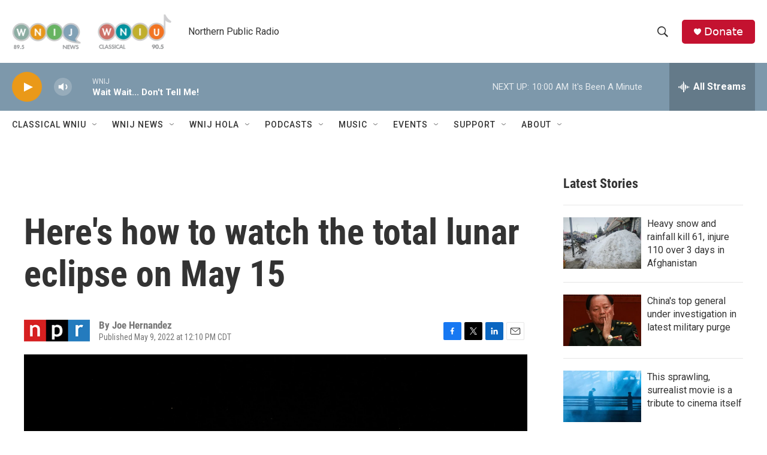

--- FILE ---
content_type: text/html; charset=utf-8
request_url: https://www.google.com/recaptcha/api2/aframe
body_size: 271
content:
<!DOCTYPE HTML><html><head><meta http-equiv="content-type" content="text/html; charset=UTF-8"></head><body><script nonce="YWB3eKJQ3HXcPZGQc8wkOg">/** Anti-fraud and anti-abuse applications only. See google.com/recaptcha */ try{var clients={'sodar':'https://pagead2.googlesyndication.com/pagead/sodar?'};window.addEventListener("message",function(a){try{if(a.source===window.parent){var b=JSON.parse(a.data);var c=clients[b['id']];if(c){var d=document.createElement('img');d.src=c+b['params']+'&rc='+(localStorage.getItem("rc::a")?sessionStorage.getItem("rc::b"):"");window.document.body.appendChild(d);sessionStorage.setItem("rc::e",parseInt(sessionStorage.getItem("rc::e")||0)+1);localStorage.setItem("rc::h",'1769268485921');}}}catch(b){}});window.parent.postMessage("_grecaptcha_ready", "*");}catch(b){}</script></body></html>